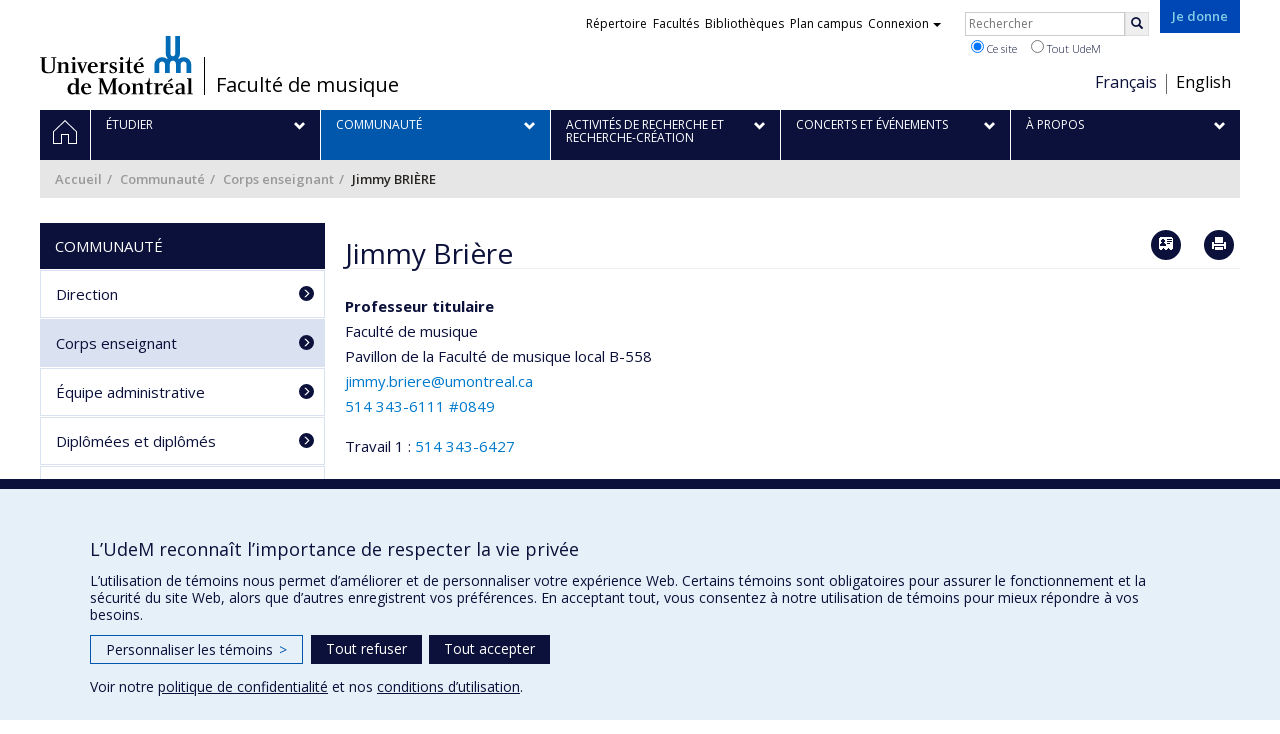

--- FILE ---
content_type: text/html; charset=utf-8
request_url: https://musique.umontreal.ca/communaute/corps-enseignant/fiche/in/in19178/sg/Jimmy%20Bri%C3%A8re/
body_size: 8915
content:
<!DOCTYPE html>
<html lang="fr">
<head>
<meta http-equiv="X-UA-Compatible" content="IE=edge" />
<meta name="viewport" content="width=device-width, initial-scale=1" />
<link rel="apple-touch-icon" sizes="180x180" href="/apple-touch-icon.png">
<link rel="icon" type="image/png" sizes="32x32" href="/favicon-32x32.png">
<link rel="icon" type="image/png" sizes="16x16" href="/favicon-16x16.png">
<link rel="manifest" href="/site.webmanifest">
<link rel="mask-icon" href="/safari-pinned-tab.svg" color="#006bb6">

<meta charset="utf-8">
<!-- 
	This website is powered by TYPO3 - inspiring people to share!
	TYPO3 is a free open source Content Management Framework initially created by Kasper Skaarhoj and licensed under GNU/GPL.
	TYPO3 is copyright 1998-2019 of Kasper Skaarhoj. Extensions are copyright of their respective owners.
	Information and contribution at https://typo3.org/
-->



<title>Jimmy BRIÈRE - Faculté de musique - Université de Montréal</title>
<meta name="generator" content="TYPO3 CMS">
<meta name="robots" content="index,follow">
<meta name="google" content="notranslate">
<meta name="apple-mobile-web-app-capable" content="no">
<meta name="facebook-domain-verification" content="uydp2ltzqi5zkqqo8tcklneedfezvt">


<link rel="stylesheet" type="text/css" href="https://fonts.googleapis.com/css?family=Open+Sans:400,400italic,300italic,300,600,600italic,700,700italic,800,800italic&amp;subset=latin,latin-ext" media="all">
<link rel="stylesheet" type="text/css" href="/typo3temp/udemlessc/lessphp_28228b637788eb39f1f793960bb688a8bc17df13.css?1732795905" media="all">
<link rel="stylesheet" type="text/css" href="/typo3temp/udemlessc/lessphp_f8c2862a013f500c2384aac50e41fd8fb094e06f.css?1692646674" media="all">
<link rel="stylesheet" type="text/css" href="/typo3conf/ext/udem_vendor/Resources/Public/fancybox-3.5.2/jquery.fancybox.min.css?1584034618" media="all">
<link rel="stylesheet" type="text/css" href="/typo3temp/udemlessc/lessphp_3c59356a3157d2fe7ba203f6ba0caefca562298e.css?1692646674" media="all">
<link rel="stylesheet" type="text/css" href="/typo3temp/udemlessc/lessphp_c19a5887258e4adc176f7491570d93fdb00782c4.css?1692646674" media="all">
<link rel="stylesheet" type="text/css" href="/typo3temp/assets/compressed/merged-d712100f24933a2e4b17077c3207295c-77df30fc8bdea31cb006bab5c598ed26.css?1692646674" media="all">




<script src="/typo3conf/ext/udem_vendor/Resources/Public/underscore-1.8.3/underscore.min.js?1584034624" type="text/javascript"></script>
<script src="/typo3conf/ext/udem_vendor/Resources/Public/jquery-3.5.1/jquery.min.js?1604402777" type="text/javascript"></script>
<script src="/typo3temp/assets/compressed/merged-59071038be6fefd6305acfe279d5b796-5f19aba6b5663835dee6885531e3efd7.js?1661855556" type="text/javascript"></script>
<script src="/typo3conf/ext/udem_papyrus/Resources/Public/Js/udempapyrus.js?1604402777" type="text/javascript"></script>
<script src="/typo3conf/ext/udem_vendor/Resources/Public/bootstrap-3.3.7/js/bootstrap.min.js?1584034617" type="text/javascript"></script>
<script src="/typo3conf/ext/udem_vendor/Resources/Public/classList.js-1.2.20180112/classList.min.js?1584034618" type="text/javascript"></script>
<script src="/typo3conf/ext/udem_vendor/Resources/Public/h5o-js-0.11/outliner.min.js?1584034619" type="text/javascript"></script>
<script src="/typo3conf/ext/udem_bootstrap/Resources/Public/udem-bootstrap.js?1616668816" type="text/javascript"></script>
<script src="/typo3conf/ext/udem_bootstrap/Resources/Public/udem-bootstrap-video.js?1584034592" type="text/javascript"></script>
<script src="/typo3conf/ext/udem_bootstrap/Resources/Public/udem-gallerie.js?1589452388" type="text/javascript"></script>
<script src="/typo3conf/ext/udem_vendor/Resources/Public/fancybox-3.5.2/jquery.fancybox.min.js?1584034618" type="text/javascript"></script>
<script src="/typo3conf/ext/udem_bootstrap/Resources/Public/udem-social.js?1584034592" type="text/javascript"></script>
<script src="/typo3conf/ext/udem_bootstrap/Resources/Public/udem-instagram.js?1584034592" type="text/javascript"></script>
<script src="/typo3conf/ext/udem_bootstrap/Resources/Public/udem-alertes.js?1604402777" type="text/javascript"></script>
<script src="/typo3conf/ext/udem_vendor/Resources/Public/localforage-1.7.2/dist/localforage.min.js?1584034620" type="text/javascript"></script>
<script src="/typo3conf/ext/udem_profs/Resources/Public/udem-profs.js?1584034610" type="text/javascript"></script>
<script src="/typo3conf/ext/udem_sadvr/Resources/Public/udem-sadvr.js?1584034612" type="text/javascript"></script>



<meta name="og:title" content="Fiche" /><meta name="og:url" content="https://musique.umontreal.ca/communaute/corps-enseignant/fiche/in/in18837/sg/Ana%20Sokolovic/" /><meta name="og:locale" content="fr_CA" /><meta name="og:site_name" content="Faculté de musique - Université de Montréal" /><style type="text/css">.list_type-tx_udemsadvr_pi1 .icon-vcard::before, .list_type-tx_udemsadvr_pi1 .icon-print::before { padding-top: 2px; }</style>

</head>
<body>

    <div id="udem-urgence-bcrp" style="display:none;" data-udem-urgence-endpoint="https://urgence.umontreal.ca/urgence-udem.json"  data-udem-urgence-nocss></div>
    <script async src="https://urgence.umontreal.ca/typo3conf/ext/udem_urgence/Resources/Public/JavaScript/udem-urgence-bcrp.js"></script>
<a class="sr-only sr-only-focusable" href="#udem-primary-contents">Passer au contenu</a>


    


<header id="udem-header">
  <div class="container">

    <h1>
      <a href="https://www.umontreal.ca/" target="_blank" id="udem-header-logo">Université de Montréal</a>
      <span id="udem-header-logo-separator"></span>
      <small id="udem-header-title">
        <span class="sep">/</span>
        <a href="/accueil/">Faculté de musique</a>
      </small>
    </h1>

    <a href="https://formulairereseau.umontreal.ca/site/Donation2?df_id=1560&amp;1560.donation=form1&amp;mfc_pref=T&amp;s_locale=fr_CA" title="Faire un don à l’Université de Montréal" target="_blank" class="udem-je-donne"><span>Je donne</span></a>

    <nav id="udem-phone-menu">
      
      <a class="udem-phone-menu-primary" href="#udem-primary-nav">
        <b><span></span><span></span><span></span></b>
        <span class="sr-only">Menu</span>
      </a>
      

      
      <a class="udem-phone-menu-search" href="#udem-search-menu">
        <span class="glyphicon glyphicon-search" title="Rechercher"></span>
        <span class="sr-only">Rechercher</span>
      </a>
      

      
      <a class="udem-phone-menu-links" href="#udem-links-menu">
        <span class="glyphicon glyphicon-bookmark"></span>
        <span class="sr-only">Liens UdeM</span>
      </a>
      

      
      <a class="udem-phone-menu-langs" href="#udem-langs-menu">
        <span class="glyphicon glyphicon-globe"></span>
        <span class="sr-only">Langues</span>
      </a>
      

      

      
    </nav>

    
        
      

    
    <nav id="udem-langs-menu">
      <h2 class="sr-only">Choix de la langue</h2>
      <ul class="nav">
        <li class="active"><a href="/communaute/corps-enseignant/fiche/in/in19178/sg/Jimmy%20Bri%C3%A8re/" lang="fr"><span>Français</span></a></li><li><a href="/en/home/in/in19178/sg/Jimmy%20Bri%C3%A8re/" lang="en"><span>English</span></a></li>
      </ul>
    </nav>
    

    
    <nav id="udem-links-menu">
      <h2 class="sr-only">Liens externes</h2>
      <ul class="nav"><li><a href="https://www.umontreal.ca/#udemwww-search-personne" target="_blank"><span>Répertoire</span></a></li><li><a href="https://www.umontreal.ca/facultes-et-ecoles/" target="_blank"><span>Facultés</span></a></li><li><a href="https://bib.umontreal.ca/" target="_blank"><span>Bibliothèques</span></a></li><li><a href="https://plancampus.umontreal.ca/" target="_blank"><span>Plan campus</span></a></li><li class="dropdown">
        <a href="#" class="dropdown-toggle" data-toggle="dropdown">Connexion<span class="caret"></span></a>
        <ul class="dropdown-menu" role="menu"><li><a href="https://monudem.umontreal.ca/" target="_blank"><span>Mon UdeM</span></a></li><li><a href="https://studium.umontreal.ca/" target="_blank"><span>StudiUM</span></a></li><li><a href="https://outlook.umontreal.ca/" target="_blank"><span>Mon courriel</span></a></li></ul>
      </li><li><a href="https://formulairereseau.umontreal.ca/site/Donation2?df_id=1560&amp;1560.donation=form1&amp;mfc_pref=T&amp;s_locale=fr_CA" title="Faire un don à l’Université de Montréal" target="_blank" class="udem-je-donne"><span>Je donne</span></a></li></ul>
    </nav>
    


    
    <div id="udem-search-menu">
      <h2 class="sr-only">Rechercher</h2>
          <form method="get" action="https://google.com/cse" class="udem-search-form">

    <input type="hidden" name="cx" value="011926736769028447783:qlpu3so2kqq" />
    <input type="hidden" name="sa.x" value="23" />
    <input type="hidden" name="sa.y" value="10" />
    <input type="hidden" name="ie" value="UTF-8" />

    <div class="clearfix">
      <input type="text" name="q" value="" class="udem-search-input" placeholder="Rechercher" />
      <button type="submit" class="udem-search-button" title="Rechercher" aria-label="Rechercher">
        <span class="glyphicon glyphicon-search"></span>
        <span class="sr-only sr-only-focusable">Rechercher</span>
      </button>
    </div>

    <div class="clearfix">
      <label>
        <input type="radio" name="scope" value="musique.umontreal.ca" checked="checked" />
        Ce site
      </label>
      <label>
        <input type="radio" name="scope" value="umontreal.ca" />
        Tout UdeM
      </label>
    </div>
  </form>
    </div>
    

  </div>
</header>

<div id="udem-primary-nav">
  <nav class="container">
    <h2 class="sr-only">Navigation principale</h2>
    <ul class="nav"><li class="home"><a href="/accueil/" title="Accueil"><span><svg xmlns="http://www.w3.org/2000/svg" viewBox="0 0 1024 1024" aria-hidden="true" focusable="false">
  <path d="m512 0L0 489.69V1024h384V640h256v384h384V489.69zm0 60.331l469.33 447.57v473.43H682.66v-384H341.33v384H42.66v-473.43z"></path>
</svg><span class="hidden-md hidden-lg">Accueil</span><span class="hidden-xs hidden-sm sr-only">Accueil</span></a></li><li class="has-sub"><a href="/etudier/nos-disciplines/" class="p19513"><span><span>Étudier</span></span></a><ul class="sub-menu"><li><a href="/etudier/nos-disciplines/"><span>Nos disciplines</span></a></li><li><a href="/etudier/nos-programmes-detudes/"><span>Nos programmes d'études</span></a></li><li><a href="/etudier/ensembles-facultaires/"><span>Ensembles facultaires</span></a></li><li><a href="/etudier/perspectives-de-carriere/"><span>Perspectives de carrière</span></a></li><li><a href="/etudier/aide-financiere-prix-et-bourses/"><span>Aide financière</span></a></li><li><a href="/etudier/admissions-et-auditions/"><span>Admissions et auditions</span></a></li><li><a href="/etudier/international/"><span>International</span></a></li><li><a href="/etudier/espace-etudiant/"><span>Espace étudiant</span></a></li></ul></li><li class="active has-sub"><a href="/communaute/direction/" class="p19512"><span><span>Communauté</span></span></a><ul class="sub-menu"><li><a href="/communaute/direction/"><span>Direction</span></a></li><li class="active"><a href="/communaute/corps-enseignant/"><span>Corps enseignant</span></a></li><li><a href="/communaute/equipe-administrative/"><span>Équipe administrative</span></a></li><li><a href="/communaute/diplomees-et-diplomes/"><span>Diplômées et diplômés</span></a></li><li><a href="/communaute/donatrices-et-donateurs/"><span>Donatrices et donateurs</span></a></li><li><a href="/communaute/ecole-lumi/"><span>École LUMI</span></a></li><li><a href="/communaute/organismes-en-residence/"><span>Organismes en résidence</span></a></li><li><a href="/communaute/nos-partenaires/"><span>Nos partenaires</span></a></li><li><a href="/communaute/association-etudiante-laemum/"><span>Association étudiante : l’AÉMUM</span></a></li><li><a href="/communaute/faites-connaissance-avec/"><span>Faites connaissance avec...</span></a></li></ul></li><li class="has-sub"><a href="/activites-de-recherche-et-recherche-creation/presentation/" class="p19510"><span><span>Activités de recherche et recherche-création</span></span></a><ul class="sub-menu"><li><a href="/activites-de-recherche-et-recherche-creation/presentation/"><span>Présentation</span></a></li><li><a href="/activites-de-recherche-et-recherche-creation/chaire-de-recherche-du-canada-en-creation-dopera/"><span>Chaire de recherche du Canada en création d’opéra</span></a></li><li><a href="/activites-de-recherche-et-recherche-creation/chaire-de-recherche-du-canada-en-musique-et-politique/"><span>Chaire de recherche du Canada en musique et politique</span></a></li><li><a href="/activites-de-recherche-et-recherche-creation/regroupement-interuniversitaire-de-recherche-et-creationmusiques-et-societes-rcms/"><span>Regroupement interuniversitaire de recherche et création·musiques et sociétés (RCMS)</span></a></li><li><a href="/activites-de-recherche-et-recherche-creation/laboratoire-formes-ondes/"><span>Laboratoire formes • ondes</span></a></li><li><a href="/activites-de-recherche-et-recherche-creation/projets-de-recherche/"><span>Projets de recherche</span></a></li><li><a href="/activites-de-recherche-et-recherche-creation/balado-sonorites/"><span>Balado Sonorités</span></a></li></ul></li><li class="has-sub"><a href="/concerts-et-evenements/a-laffiche/" class="p19509"><span><span>Concerts et événements</span></span></a><ul class="sub-menu"><li><a href="/concerts-et-evenements/a-laffiche/"><span>À l'affiche</span></a></li><li><a href="https://musiqueumontreal.tuxedobillet.com" target="_blank"><span>Billetterie</span></a></li><li><a href="/concerts-et-evenements/saison2025-2026/"><span>Saison 25-26</span></a></li><li><a href="/concerts-et-evenements/programmes-de-concerts/"><span>Programmes de concerts</span></a></li><li><a href="/concerts-et-evenements/festival-vibrations-2025/"><span>Festival Vibrations 2025</span></a></li><li><a href="/concerts-et-evenements/visionnez-nos-concerts/"><span>Visionnez nos concerts</span></a></li><li><a href="/concerts-et-evenements/location-despaces/"><span>Location d'espaces</span></a></li></ul></li><li class="has-sub"><a href="/a-propos/qui-sommes-nous/" class="p19544"><span><span>À propos</span></span></a><ul class="sub-menu"><li><a href="/a-propos/qui-sommes-nous/"><span>Qui sommes-nous ?</span></a></li><li><a href="/a-propos/nos-espaces/"><span>Nos espaces</span></a></li><li><a href="/a-propos/philanthropie/pourquoi-donner/"><span>Philanthropie</span></a></li><li><a href="/a-propos/nous-joindre/"><span>Nous joindre</span></a></li><li><a href="/a-propos/carrieres/"><span>Carrières</span></a></li></ul></li></ul>
  </nav>
</div>











<section class="main-bandeau">
    <div class="container">
        <div class="content-border"><!--TYPO3SEARCH_begin--><!--TYPO3SEARCH_end--></div>
    </div>
</section>


<section id="udem-primary-contents" class="main-section">
    <div class="container">
      
      <div id="udem-breadcrumb">

        
        <a href="#udem-secondary-nav" id="udem-toggle-secondary-nav" data-toggle="collapse">
          <span class="glyphicon glyphicon-align-justify"></span>
          <span class="sr-only">Navigation secondaire</span>
        </a>
        

        <ul class="breadcrumb"><li class="home"><a href="/accueil/">Accueil</a></li><li><a href="/communaute/direction/">Communauté</a></li><li><a href="/communaute/corps-enseignant/">Corps enseignant</a></li><li class="active">Jimmy BRIÈRE</li></ul>
      </div>
      


    

    
        

            

            <div class="row">
              <div class="col-md-9 col-md-push-3">
                
                <section class="content-main"><!--TYPO3SEARCH_begin--><div id="fiche-detaillee" data-udem-cuid="c130735" class="csc-frame csc-frame-default CType-list list_type-tx_udemsadvr_pi1">
<div class="show_individu" id="udemsavr-individu-in19178">

<h1 class="udemsavr-individu-nom">Jimmy Brière</h1>

<div class="fiche-actions">
    <a href="[data-uri]" class="btn icon-vcard"><span class="sr-only">Vcard</span></a>
    <button class="btn icon-print"><span class="sr-only">Imprimer</span></a>
</div>

<hr />




<section class="affiliations">
  <dl>
              <dt class="fonction">Professeur titulaire</dt>
        <dd class="uniteAdministrative">
        <p>Faculté de musique</p>

                <p>
            Pavillon de la Faculté de musique
            <span class="local">local B-558</span>        </p>
        
                <p><a href="mailto:jimmy.briere@umontreal.ca">jimmy.briere@umontreal.ca</a></p>
        
                <p><a href="tel:514 343-6111  #0849">514 343-6111  #0849</a></p>
                </dd>
        </dl>

</section>






<section class="telephones">
    <p class="telephone">
    <span class="categorie">Travail 1 : </span>    <a href="tel:514 343-6427 " class="numero">514 343-6427 </a>
  </p>
  </section>




<section class="presenceWeb">
    <p class="presenceWeb_link">
    Web : <a href="https://www.jimmybriere.com/biographie">Autre site web</a>
  </p>
  </section>









<section class="biographie">
  <h3>Biographie</h3>
  <div class="semi-accordion">
    <div class="semi-accordion-inner">
        <div class="contenu">
        <p>Reconnu comme un brillant musicien à la fois authentique et polyvalent, Jimmy Brière mène une remarquable carrière de pianiste et de pédagogue. Il est régulièrement invité comme soliste ou chambriste au Canada et à l'étranger.</p>
      </div>
        </div>
    <span class="semi-accordion-trigger">Lire plus…</span>
  </div>
</section>





<section class="expertises">
  <h3>Expertises</h3>

      <ul>
          <li><a href="/communaute/enseignantes-par-expertise/experts/ex/Piano/">Piano</a></li>
          <li><a href="/communaute/enseignantes-par-expertise/experts/ex/Interpr%C3%A9tation%20%3A%20Musiques%20ancienne%2C%20classique%20et%20contemporaine/">Interprétation : Musiques ancienne, classique et contemporaine</a></li>
          <li><a href="/communaute/enseignantes-par-expertise/experts/ex/Accompagnement%20au%20piano/">Accompagnement au piano</a></li>
        </ul>
  
  
</section>







<section class="infosSupplementaires">
  <h3>Informations supplémentaires</h3>
  <ul>
      <li class="infosSup">
              <a href="https://www.ledevoir.com/culture/musique/799711/musique-classique-piano-1-0-isata-kanneh-mason">11-10-2023 Le piano 1.0 d’Isata Kanneh Mason</a>
      
      
      
    </li>
    </ul>
</section>



<section class="affichageWeb">
  <p>Consultez cette fiche sur :</p>
  <ul class="affichageweb-udem">
                        <li><a href="https://www.recherche.umontreal.ca/nos-chercheurs/repertoire-des-professeurs/chercheur/is/in19178/" target="_blank">Vitrine de la recherche</a></li>
                    </ul>
</section>


</div>
</div><!--TYPO3SEARCH_end--></section>
              </div>
              <div class="col-md-3 col-md-pull-9">
                <nav id="udem-secondary-nav"><ul><li class="active"><b>Communauté</b><ul><li><a href="/communaute/direction/">Direction</a></li><li class="active"><a href="/communaute/corps-enseignant/">Corps enseignant</a></li><li><a href="/communaute/equipe-administrative/">Équipe administrative</a></li><li><a href="/communaute/diplomees-et-diplomes/">Diplômées et diplômés</a></li><li><a href="/communaute/donatrices-et-donateurs/">Donatrices et donateurs</a></li><li><a href="/communaute/ecole-lumi/">École LUMI</a></li><li><a href="/communaute/organismes-en-residence/">Organismes en résidence</a></li><li><a href="/communaute/nos-partenaires/">Nos partenaires</a></li><li><a href="/communaute/association-etudiante-laemum/">Association étudiante : l’AÉMUM</a></li><li><a href="/communaute/faites-connaissance-avec/">Faites connaissance avec...</a></li></ul></li></ul></nav>
              </div>
            </div>

          
      
  

  

    </div>
</section>




<footer id="udem-footer">

  
  <div class="udem-footer-sitemap">
    <div class="container">
      <ul class="row nav"><li class="col-md-2"><a href="/etudier/nos-disciplines/">Étudier</a><ul class="nav"><li><a href="/etudier/nos-disciplines/">Nos disciplines</a></li><li><a href="/etudier/nos-programmes-detudes/">Nos programmes d'études</a></li><li><a href="/etudier/ensembles-facultaires/">Ensembles facultaires</a></li><li><a href="/etudier/perspectives-de-carriere/">Perspectives de carrière</a></li><li><a href="/etudier/aide-financiere-prix-et-bourses/">Aide financière</a></li><li><a href="/etudier/admissions-et-auditions/">Admissions et auditions</a></li></ul></li><li class="col-md-2"><a href="/communaute/direction/">Communauté</a><ul class="nav"><li><a href="/communaute/direction/">Direction</a></li><li><a href="/communaute/corps-enseignant/">Corps enseignant</a></li><li><a href="/communaute/equipe-administrative/">Équipe administrative</a></li><li><a href="/communaute/diplomees-et-diplomes/">Diplômées et diplômés</a></li><li><a href="/communaute/donatrices-et-donateurs/">Donatrices et donateurs</a></li><li><a href="/communaute/ecole-lumi/">École LUMI</a></li></ul></li><li class="col-md-2"><a href="/activites-de-recherche-et-recherche-creation/presentation/">Activités de recherche et recherche-création</a><ul class="nav"><li><a href="/activites-de-recherche-et-recherche-creation/presentation/">Présentation</a></li><li><a href="/activites-de-recherche-et-recherche-creation/chaire-de-recherche-du-canada-en-creation-dopera/">Chaire de recherche du Canada en création d’opéra</a></li><li><a href="/activites-de-recherche-et-recherche-creation/chaire-de-recherche-du-canada-en-musique-et-politique/">Chaire de recherche du Canada en musique et politique</a></li><li><a href="/activites-de-recherche-et-recherche-creation/regroupement-interuniversitaire-de-recherche-et-creationmusiques-et-societes-rcms/">Regroupement interuniversitaire de recherche et création·musiques et sociétés (RCMS)</a></li><li><a href="/activites-de-recherche-et-recherche-creation/laboratoire-formes-ondes/">Laboratoire formes • ondes</a></li><li><a href="/activites-de-recherche-et-recherche-creation/projets-de-recherche/">Projets de recherche</a></li></ul></li><li class="col-md-2"><a href="/concerts-et-evenements/a-laffiche/">Concerts et événements</a><ul class="nav"><li><a href="/concerts-et-evenements/a-laffiche/">À l'affiche</a></li><li><a href="https://musiqueumontreal.tuxedobillet.com" target="_blank">Billetterie</a></li><li><a href="/concerts-et-evenements/saison2025-2026/">Saison 25-26</a></li><li><a href="/concerts-et-evenements/programmes-de-concerts/">Programmes de concerts</a></li><li><a href="/concerts-et-evenements/festival-vibrations-2025/">Festival Vibrations 2025</a></li><li><a href="/concerts-et-evenements/visionnez-nos-concerts/">Visionnez nos concerts</a></li></ul></li><li class="col-md-2"><a href="/a-propos/qui-sommes-nous/">À propos</a><ul class="nav"><li><a href="/a-propos/qui-sommes-nous/">Qui sommes-nous ?</a></li><li><a href="/a-propos/nos-espaces/">Nos espaces</a></li><li><a href="/a-propos/philanthropie/pourquoi-donner/">Philanthropie</a></li><li><a href="/a-propos/nous-joindre/">Nous joindre</a></li><li><a href="/a-propos/carrieres/">Carrières</a></li></ul></li></ul>
    </div>
  </div>

  

  <div class="udem-footer-contents">
    <div class="container">
      <h3>Faculté de musique</h3><div class="row"><div class="col-md-3"><div id="c178662" class="csc-frame csc-frame-default CType-text"><div class="csc-text-text"><p class="bodytext"><strong>Coordonnées<br /></strong>200, avenue Vincent-d'Indy<br />Montréal (Québec)&nbsp; H2V 2T2<br />(métro Édouard-Montpetit)</p>
<p class="bodytext">&nbsp;</p>
<p class="bodytext"><strong>Accueil, billetterie et service à la clientèle :</strong></p>
<p class="bodytext">Du lundi au vendredi<br />de 8 h 30 à 12 h et de 13 h 30 à 16 h<br />Fermé les jours fériés<br />Local B-338<br />514 343-6427<br /><a href="mailto:musique@umontreal.ca">musique@umontreal.ca</a></p></div></div></div><div class="col-md-3"><div id="c178676" class="csc-frame csc-frame-default CType-text"><div class="csc-text-text"><p class="bodytext"><strong>Nous trouver</strong> </p></div></div><div id="c178665" class="csc-frame csc-frame-default CType-udembootstrap_blocimage"><a href="https://goo.gl/maps/dBEGs1BccgiCQgaE9" target="_blank"><img src="/fileadmin/_processed_/f/7/csm_faculte-musique-carte2_6a797565a9.jpg" alt="" border="0"></a></div><div id="voir-sur-plan-campus" data-udem-cuid="c178666" class="csc-frame csc-frame-default CType-header"><div class="csc-header"><h4><a href="https://plancampus.umontreal.ca/montreal/#iw|406" target="_blank">Voir sur Plan Campus</a></h4></div></div></div><div class="col-md-3"><div id="suivez-nous" data-udem-cuid="c178668" class="csc-frame csc-frame-default CType-text"><div class="csc-text-text"><p class="bodytext"><strong>Suivez-nous</strong></p></div></div><div id="medias-sociaux" data-udem-cuid="c278484" class="csc-frame csc-frame-default CType-text"><div class="csc-text-text"><p class="bodytext"><a href="https://www.facebook.com/MusUdeM/" target="_blank"><img src="/fileadmin/_processed_/d/c/csm_fb_cdfddd6690.png" width="50" height="50" style="" /></a> &nbsp;&nbsp; <a href="https://www.youtube.com/user/webmusmtl/" target="_blank"><img src="/fileadmin/_processed_/e/6/csm_youtube_15e549fb9c.png" width="50" height="50" style="" /></a> &nbsp;&nbsp; <a href="https://www.instagram.com/musique.umontreal/" target="_blank"><img src="/fileadmin/_processed_/f/f/csm_instagram_c2acedbe95.png" width="50" height="50" style="" /></a></p></div></div></div><div class="col-md-3"><div id="c130697" class="csc-frame csc-frame-default CType-text"><div class="csc-text-text"><p class="bodytext"><strong>Liens utiles </strong><br /><br /><a href="/plan-du-site/">Plan du site </a><br /><a href="/accessibilite/">Accessibilité</a><br /><a href="http://eepurl.com/iw4YmQ" target="_blank">S'abonner à l'infolettre</a><br /><a href="/nouvelles/">Nouvelles</a><br /><a href="/a-propos/philanthropie/">Donner à la Faculté de musique</a><br /><a href="/a-propos/nous-joindre/">Médias</a><br /><a href="https://infocovid19.umontreal.ca/accueil/" target="_blank">Info COVID-19<br /></a><a href="/offres-demploi/">Offres d'emploi</a></p></div></div></div></div>
    </div>
  </div>

  <div class="udem-footer-tail">
    <div class="container">
      <div><a href="https://secretariatgeneral.umontreal.ca/protection-et-acces-a-linformation/complement-dinformation-sur-la-confidentialite/" title="Afficher le complément d’information sur la confidentialité" target="_blank">Confidentialité</a><a href="https://secretariatgeneral.umontreal.ca/protection-et-acces-a-linformation/conditions-dutilisation-des-plateformes-web/" title="Afficher les conditions d’utilisation des plateformes Web" target="_blank">Conditions d’utilisation</a>  <div id="udem_cookie_consent_toggle"></div></div><a href="https://www.umontreal.ca/" title="Université de Montréal" class="udem-footer-logo">Université de Montréal</a>
    </div>
  </div>

</footer>






<script>    function moveYouTubeSrc(consentGiven = false) {
        // Select all iframe elements on the page
        const iframes = document.querySelectorAll('iframe');
        // console.log('moveYouTubeSrc consentGiven)', consentGiven);
        // console.log('moveYouTubeSrc iframes)', iframes);
        // Loop through each iframe
        iframes.forEach((iframe) => {
            // Check if the iframe is a YouTube video
            if (!consentGiven) {
              if (iframe.src) {
                iframe.dataset.src = iframe.src;
                iframe.removeAttribute('src');
              }
            } else {
                // console.log('Move the data-src attribute back to src');
                // Move the data-src attribute back to src
                const dataSrc = iframe.dataset.src;
                if (dataSrc) {
                    iframe.src = dataSrc;
                    iframe.removeAttribute('data-src');
                }
            }
        });
    }
    // Hide YT videos so they can't be played until consent is granted
    window.addEventListener('DOMContentLoaded', () => {
        // Call the function to move YouTube iframe src attributes to data-src attributes
        moveYouTubeSrc(false);
    });        // Define dataLayer and the gtag function.
        window.dataLayer = window.dataLayer || [];
        function gtag(){dataLayer.push(arguments);}

        // Default ad_storage to 'denied'.
        gtag('consent', 'default', {
          'ad_storage': 'denied',
          'analytics_storage': 'denied',
          'functionality_storage': 'denied',
          'ad_user_data' : 'denied',
          'ad_personalization' : 'denied',
        });
          
       // Revoke YT permission
       moveYouTubeSrc(false);         (function(w,d,s,l,i){w[l]=w[l]||[];w[l].push({'gtm.start':
      new Date().getTime(),event:'gtm.js'});var f=d.getElementsByTagName(s)[0],
      j=d.createElement(s),dl=l!='dataLayer'?'&l='+l:'';j.async=true;j.src=
      'https://www.googletagmanager.com/gtm.js?id='+i+dl;f.parentNode.insertBefore(j,f);
      })(window,document,'script','dataLayer','GTM-59WZNRC');      (function(w,d,s,l,i){w[l]=w[l]||[];w[l].push({'gtm.start':
      new Date().getTime(),event:'gtm.js'});var f=d.getElementsByTagName(s)[0],
      j=d.createElement(s),dl=l!='dataLayer'?'&l='+l:'';j.async=true;j.src=
      'https://www.googletagmanager.com/gtm.js?id='+i+dl;f.parentNode.insertBefore(j,f);
      })(window,document,'script','dataLayer','GTM-524LQJQ');      (function(w,d,s,l,i){w[l]=w[l]||[];w[l].push({'gtm.start':
      new Date().getTime(),event:'gtm.js'});var f=d.getElementsByTagName(s)[0],
      j=d.createElement(s),dl=l!='dataLayer'?'&l='+l:'';j.async=true;j.src=
      'https://www.googletagmanager.com/gtm.js?id='+i+dl;f.parentNode.insertBefore(j,f);
      })(window,document,'script','dataLayer','GTM-KZ3BDW3');
        function udemDispatchCookieEvent(data) {
            window.dispatchEvent(new CustomEvent('udem_set_consent_cookie', {detail: data}));
        }
        window.addEventListener('load', () => {
          // Ajout des triggers Google
        if (typeof on_udem_cookie_update_consent === 'function') {
          // console.log('on_udem_cookie_update_consent');
          function udem_cookie_consent_update(categories) {
            // console.log('udem_cookie_consent_update categories : ', categories);
            for (const [key, value] of Object.entries(categories)) {
              categories[key] = (value === true) ? 'granted' : 'denied';
            }
          
            udem_google_cookie_consent_update(categories);
            udem_fb_cookie_consent_update(categories);
          }

          function udem_google_cookie_consent_update(categories) {
            console.log('udem_google_cookie_consent_update categories : ', categories);
            if (categories.functionalityCookies === 'granted') {
              // Grant YT permission/*  */
              moveYouTubeSrc(true);
            } else {
              // Revoke YT permission
              moveYouTubeSrc(false);
            }

            gtag('consent', 'update', {
              'ad_storage': categories.adsCookies,
              'ad_user_data' : categories.adsCookies,
              'ad_personalization' : categories.adsCookies,
              'functionality_storage': categories.functionalityCookies,
              'analytics_storage': categories.performanceCookies
            });
          }

          function udem_fb_cookie_consent_update(categories) {
            // console.log('udem_fb_cookie_consent_update categories : ', categories);
            if (categories.adsCookies === 'granted') {
              // Grant Facebook Pixels
              var eventData = {category: 'adsCookies', action: "grant"}
              udemDispatchCookieEvent(eventData);              
            } else {
              // Revoke Pixels consent
              var eventData = { category: 'adsCookies', action: "revoke" }
              udemDispatchCookieEvent(eventData);  
            }
          }

          on_udem_cookie_update_consent(udem_cookie_consent_update);
        }
      // fin window.addEventListener('load', () => {
      });</script>  <script src="https://secretariatgeneral.umontreal.ca/udem_consentement_temoins.js?v=021123"></script><script>
  <!-- Facebook Pixel Code -->
    !function(f,b,e,v,n,t,s)
    {if(f.fbq)return;n=f.fbq=function(){n.callMethod?
    n.callMethod.apply(n,arguments):n.queue.push(arguments)};
    if(!f._fbq)f._fbq=n;n.push=n;n.loaded=!0;n.version='2.0';
    n.queue=[];t=b.createElement(e);t.async=!0;
    t.src=v;s=b.getElementsByTagName(e)[0];
    s.parentNode.insertBefore(t,s)}(window, document,'script',
    'https://connect.facebook.net/en_US/fbevents.js');
    fbq('consent', 'revoke');
    fbq('init', '415663190334370');
    fbq('track', 'PageView');
    window.addEventListener('udem_set_consent_cookie',function(e){
    if (e.detail.category === 'adsCookies') {
      fbq('consent',e.detail.action);
      // console.log('fbq consent action',e.detail.action)
    }
    },!1)
  </script>
  <!-- End Facebook Pixel Code -->




</body>
</html>